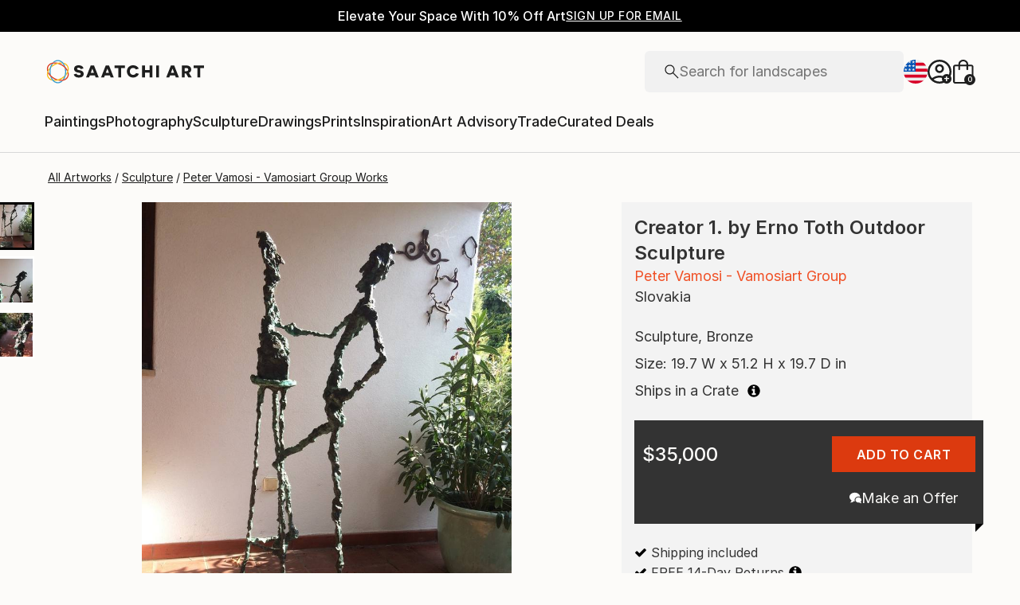

--- FILE ---
content_type: application/javascript
request_url: https://www.lightboxcdn.com/vendor/5ea0fa90-3369-414d-a4c4-47d4a0826b7d/user.js?cb=639016014399535512
body_size: 4863
content:
!async function(){window.DIGIOH_LOADER=window.DIGIOH_LOADER||{},window.DIGIOH_LOADER.loads=window.DIGIOH_LOADER.loads||{},window.DIGIOH_PREVIEW_GLOBALS={DIGIOH_IS_PREVIEW:"boolean"==typeof DIGIOH_IS_PREVIEW&&DIGIOH_IS_PREVIEW||/true/.test("//false"),DIGIOH_SUBMISSION_OVERRIDE:"undefined"!=typeof DIGIOH_SUBMISSION_OVERRIDE&&DIGIOH_SUBMISSION_OVERRIDE.length>7?DIGIOH_SUBMISSION_OVERRIDE:"",DIGIOH_OVERRIDE_CACHE_VALUES:"undefined"!=typeof DIGIOH_OVERRIDE_CACHE_VALUES?DIGIOH_OVERRIDE_CACHE_VALUES:{},LIGHTBOX_GUID_PREVIEW:"undefined"!=typeof LIGHTBOX_GUID_PREVIEW?LIGHTBOX_GUID_PREVIEW:"",IS_PREVIEW_CLICK:"undefined"!=typeof PREVIEW_TYPE&&"click"==PREVIEW_TYPE,IS_PREVIEW_HOVER:"undefined"!=typeof PREVIEW_TYPE&&"hover"==PREVIEW_TYPE,IS_PREVIEW_SCROLL:"undefined"!=typeof PREVIEW_TYPE&&"scroll"==PREVIEW_TYPE,IS_PREVIEW_EXIT:"undefined"!=typeof PREVIEW_TYPE&&"exit"==PREVIEW_TYPE,DigiohPreviewOnScriptLoaded:"function"==typeof DigiohPreviewOnScriptLoaded?DigiohPreviewOnScriptLoaded:function(){},wasScriptOnLoadedCalled:"boolean"==typeof wasScriptOnLoadedCalled&&wasScriptOnLoadedCalled},window.DIGIOH_API={},window.DIGIOH_CUSTOM_JS_GLOBAL={},window.DIGIOH_CUSTOM_JS_SUPER={},window.DIGIOH_CUSTOM_JS={},window.DIGIOH_VENDOR_GUID="5ea0fa90-3369-414d-a4c4-47d4a0826b7d",window.DIGIOH_VENDOR_SHORT_ID="44901",window.DIGIOH_PARTNER_NAME="Boomtrain",window.DIGIOH_KEEN_WRITE_KEY="[base64]",window.DIGIOH_CACHE_VERSION="639016014313283221",window.DIGIOH_STORAGE_TYPE="local_storage",window.DIGIOH_EMBED_TYPE="lightning",window.DIGIOH_USE_HTTPS_ONLY=/true/.test("false"),window.DIGIOH_USE_FRAME_COMPATIBILITY=/true/.test("false"),window.DIGIOH_LIGHTBOX_CONDITIONS=[],DIGIOH_LIGHTBOX_CONDITIONS[0]={},DIGIOH_LIGHTBOX_CONDITIONS[0].lightbox_guid="9a22ff81-0147-41a1-b46a-6ffe4ceaaa1b",DIGIOH_LIGHTBOX_CONDITIONS[0].conditions=[[{p:"E_lightbox_activity",o:"in_set",s:["close","redirect"],v:"",sd:"",ed:""},{p:"E_visitor_activity_session",o:"equals",v:"2",s:[],sd:"",ed:""},{p:"I_total_time_seconds",o:"greater_than",v:"3",s:[],sd:"",ed:""},{p:"I_days_since_last_view",o:"greater_than",v:"2",s:[],sd:"",ed:""},{p:"S_current_page_url_path",o:"contains",v:"/collections",s:[],sd:"",ed:""},{p:"S_utm_campaign_source",o:"does_not_contain",v:"attentive",s:[],sd:"",ed:""}]],DIGIOH_LIGHTBOX_CONDITIONS[1]={},DIGIOH_LIGHTBOX_CONDITIONS[1].lightbox_guid="4f98a964-08ee-402e-90a9-0ab494142170",DIGIOH_LIGHTBOX_CONDITIONS[1].conditions=[[{p:"S_current_page_url",o:"ends_with",v:"/cart",s:[],sd:"",ed:""},{p:"E_exit_intent",o:"in_set",s:["Mouse exits window top","Mouse exits window left","Mouse exits window right","Mouse exits window bottom"],v:"",sd:"",ed:""},{p:"I_total_time_seconds",o:"greater_than",v:"2",s:[],sd:"",ed:""},{p:"E_visitor_activity_visitor",o:"equals",v:"1",s:[],sd:"",ed:""},{p:"E_visitor_activity_session",o:"equals",v:"1",s:[],sd:"",ed:""},{p:"L_other_box_dfb7d5ad-8e29-496f-889f-648c0cf52b0f",o:"does_not_equal",v:"view",s:[],sd:"",ed:""},{p:"K_local_storage",o:"greater_than",v:"0",s:[],sd:"",ed:"",k:"sa_cart_count"},{p:"K_local_storage",o:"exists",v:"",s:[],sd:"",ed:"",k:"saatchi_cart_data"},{p:"S_utm_campaign_name",o:"not_in_set_contains",s:["2777","2764","2752","2919","2754","2753","2756"],v:"",sd:"",ed:""},{p:"I_past_visits",o:"greater_than",v:"1",s:[],sd:"",ed:""},{p:"K_local_storage",o:"greater_than",v:"749",s:[],sd:"",ed:"",k:"sa_cart_price_avg"},{p:"K_local_storage",o:"less_than",v:"2500",s:[],sd:"",ed:"",k:"sa_cart_price_avg"}]],DIGIOH_LIGHTBOX_CONDITIONS[2]={},DIGIOH_LIGHTBOX_CONDITIONS[2].lightbox_guid="dfb7d5ad-8e29-496f-889f-648c0cf52b0f",DIGIOH_LIGHTBOX_CONDITIONS[2].conditions=[[{p:"S_current_page_url",o:"ends_with",v:"/cart",s:[],sd:"",ed:""},{p:"E_exit_intent",o:"in_set",s:["Mouse exits window top","Mouse exits window left","Mouse exits window right","Mouse exits window bottom"],v:"",sd:"",ed:""},{p:"K_local_storage",o:"greater_than",v:"2499",s:[],sd:"",ed:"",k:"sa_cart_price_avg"},{p:"I_total_time_seconds",o:"greater_than",v:"2",s:[],sd:"",ed:""},{p:"E_visitor_activity_visitor",o:"equals",v:"1",s:[],sd:"",ed:""},{p:"E_visitor_activity_session",o:"equals",v:"1",s:[],sd:"",ed:""},{p:"L_other_box_4f98a964-08ee-402e-90a9-0ab494142170",o:"does_not_equal",v:"view",s:[],sd:"",ed:""},{p:"K_local_storage",o:"greater_than",v:"0",s:[],sd:"",ed:"",k:"sa_cart_count"},{p:"K_local_storage",o:"exists",v:"",s:[],sd:"",ed:"",k:"saatchi_cart_data"},{p:"S_utm_campaign_name",o:"not_in_set_contains",s:["2777","2764","2752","2919","2754","2753","2756"],v:"",sd:"",ed:""},{p:"I_past_visits",o:"greater_than",v:"1",s:[],sd:"",ed:""}]],window.DIGIOH_LIGHTBOX_RULESETS={},window.DIGIOH_LIGHTBOX_IDS={},DIGIOH_LIGHTBOX_IDS["9a22ff81-0147-41a1-b46a-6ffe4ceaaa1b"]="269095",DIGIOH_LIGHTBOX_IDS["4f98a964-08ee-402e-90a9-0ab494142170"]="280070",DIGIOH_LIGHTBOX_IDS["dfb7d5ad-8e29-496f-889f-648c0cf52b0f"]="280297",window.DIGIOH_LIGHTBOX_NAMES={},DIGIOH_LIGHTBOX_NAMES["9a22ff81-0147-41a1-b46a-6ffe4ceaaa1b"]="Art For Your Style Echo Side Unit (LIVE)",DIGIOH_LIGHTBOX_NAMES["4f98a964-08ee-402e-90a9-0ab494142170"]="Abandon Cart Playground | Cart Exit Intent 10% Off $750 min",DIGIOH_LIGHTBOX_NAMES["dfb7d5ad-8e29-496f-889f-648c0cf52b0f"]="Abandon Cart Playground | Cart Exit Intent 15% Off $2500 min",window.DIGIOH_VARIATION_TO_BOX_MAP={},DIGIOH_API.DIGIOH_LIGHTBOX_SETTINGS={},DIGIOH_API.DIGIOH_LIGHTBOX_EFFECTS={},window.DIGIOH_LIGHTBOX_EFFECTS=DIGIOH_API.DIGIOH_LIGHTBOX_EFFECTS,DIGIOH_API.BREAKPOINT_POINTER={},DIGIOH_API.BREAKPOINT_POINTER["9a22ff81-0147-41a1-b46a-6ffe4ceaaa1b"]={},DIGIOH_API.BREAKPOINT_POINTER["4f98a964-08ee-402e-90a9-0ab494142170"]={},DIGIOH_API.BREAKPOINT_POINTER["4f98a964-08ee-402e-90a9-0ab494142170"][768]=!0,DIGIOH_API.BREAKPOINT_POINTER["dfb7d5ad-8e29-496f-889f-648c0cf52b0f"]={},DIGIOH_API.BREAKPOINT_POINTER["dfb7d5ad-8e29-496f-889f-648c0cf52b0f"][768]=!0,DIGIOH_API.DIGIOH_PIXEL_THRESHOLDS={},window.DIGIOH_DATA_STORAGE_TYPE_BY_BOX_OBJ={},DIGIOH_DATA_STORAGE_TYPE_BY_BOX_OBJ={},window.DIGIOH_LIGHTBOX_MASTER_RULES={},DIGIOH_LIGHTBOX_MASTER_RULES={OneBoxPerPageview:!1,OneBoxPerSession:!1,OneBoxPerVisitor:!1,StopAfterFormSubmitted:!1,DisableIfCookiesDisabled:!0,IgnoreForInlineBoxes:!0,AllowMultipleBoxes:!1},window.DIGIOH_LIGHTBOX_INLINES=[],DIGIOH_LIGHTBOX_INLINES=[],window.DIGIOH_LIGHTBOX_PRELOAD_ARR=[],DIGIOH_LIGHTBOX_PRELOAD_ARR=[],window.DIGIOH_DYNAMIC_BOXES=[],DIGIOH_DYNAMIC_BOXES=[],window.DIGIOH_SPLIT_TESTS_ARR=[],DIGIOH_SPLIT_TESTS_ARR=[],window.DIGIOH_USE_CONSOLE=/true/.test("false"),window.DIGIOH_USE_RESPONSIVE=!1,window.DIGIOH_USE_PRQ=/true/.test("false"),window.DIGIOH_IS_QA=/true/.test("false"),window.DIGIOH_BLIP_LZ="NoIg7GB0Bs2QnABkgJgIxpAGgAQgCxxrQCsqJakGJ2e0KqayaAHCzCrSPY8xaui4pE8KkgRwkQxHBRzIUNAGZE02fMUzpotOJL4q-7WOT6ELY7uRKlqY.12il-NQIZlhnXCDRhb-MiZKVks9AylvYVEHeCh8LzxhdQYoT1DTA2VVSJk3GFRnVzl3VHj0.N0XHJ0wqjBsxNzihTEqxuSW9AtqyBioCMaajKolbsHe4NiCtpAkvLgSMdmm-Vkynr7GJaiJsVT18atezPoi-UDCLl9.[base64].B2cjRMJ2Am8IQbR5hKTMBtKMJRUseOhmPgqWy3unGAx0Dzr3Qv0x5yIYR7EmRQyQFf9nypE8aTxZNegeR8AJYWwUIg3gRkPK1DnEJRJhmJDnzgfA93FSD8QUUi.[base64].dB.x5GCEXi4J-Uy9FapgfUauShCkvS7CeJo.g2BUgDWIKCzVIKl5CpEEwEECGyHK7TTupGoSwFBBjBqVezVK1Px-uYJQsP0jiRr2j4dqoITi241bzq6orb0QQJwMOgbjqVS6WKskgYNWl7lOhcR4A8FqKTavUwqrbywc7QNByAxRoG426ZKfcoiBmzbOW-coAbsBrEX-6cJr-MhYDOVydHq9o8jc04.[base64].hO3OVu5vmBn4f0-1.vudL-Tl-wHP9-l9fzLD.s5P-OcjisECByTcgC5RazrK2AeiA.4Oxfv5JWdtig80cnULWq0zzsQFgNHgxBYHf0UBpchj8-TAJnHAwwBMX7KAzswpQaCGHKF.pwkgx9OEiS.jQjAdCUGcIpiAnhIiX7pmoR.Mkb8KEwFkTuNMTCxGsM4cLRobC3qWTgI5HmZ5h7EOYI-fU9DFHKDAQwpUyi5R2IQA4jAfDFFSwkZYtRlilAKJocWJxeYHHWNcZ4oRUjOHcMsfgDRliXFCNeNonhTjzGiMiUEoRdwHHBkyckl-8AwmKPgBEmhy8EkeJCR.[base64]",window.COUPON_GROUP_POPULATE_OBJ={},COUPON_GROUP_POPULATE_OBJ={},window.ClientJsDomMaxWaitSeconds=parseInt("0"),window.ACCOUNT_METADATA={},ACCOUNT_METADATA={p13n_site_id:"saatchi-art"},DIGIOH_API.canAccessParentWindow=function(){try{return window.parent.document,!0}catch{return!1}},DIGIOH_API.isSameOrigin=function(I){try{return I.document,I.location.href,I.location.origin===window.location.origin}catch{return!1}},DIGIOH_API.getHighestSameOriginWindow=function(I=window,_=16){let e=I;for(let I=0;I<_;I++){const I=e.parent;if(I===e)break;if(!DIGIOH_API.isSameOrigin(I))break;e=I}return e},DIGIOH_API.hasInaccessibleAncestor=function(I=window){const _=DIGIOH_API.getHighestSameOriginWindow(I);if(_.parent===_)return!1;try{return _.parent.document,_.parent.location.href,!1}catch{return!0}},window.DIGIOH_PARENT_WINDOW_CONTEXT="",window.DIGIOH_TOP_WINDOW_CONTEXT=DIGIOH_API.getHighestSameOriginWindow(),window._digiohProtocol="https://",DIGIOH_USE_FRAME_COMPATIBILITY?(_digiohProtocol="https:"==window.document.location.protocol?"https://":"http://",DIGIOH_PARENT_WINDOW_CONTEXT=window):(_digiohProtocol="https:"==window.parent.document.location.protocol?"https://":"http://",DIGIOH_PARENT_WINDOW_CONTEXT=window.parent);const I="undefined"!=typeof DIGIOH_USE_HTTPS_ONLY&&!0===DIGIOH_USE_HTTPS_ONLY?"https://":_digiohProtocol;DIGIOH_API.DIGIOH_USE_FRAME_COMPATIBILITY=DIGIOH_USE_FRAME_COMPATIBILITY,DIGIOH_API.DIGIOH_TOP_WINDOW_CONTEXT=DIGIOH_TOP_WINDOW_CONTEXT,DIGIOH_API.DIGIOH_PARENT_WINDOW_CONTEXT=DIGIOH_PARENT_WINDOW_CONTEXT,DIGIOH_API.IS_LIGHTBOX_INLINE_JS=!1;try{DIGIOH_API.canAccessParentWindow()&&window.parent.document.getElementById("lightboxjs-lightboxlib")&&window.parent.document.getElementById("lightboxjs-frame-lightboxlib")&&(DIGIOH_API.IS_LIGHTBOX_INLINE_JS=!0)}catch(I){}window.DIGIOH_CONFIG={REGION:"US",PROTOCOL:_digiohProtocol,PROTOCOL_USER_OVERRIDE:I,CDN_DOMAIN:"www.lightboxcdn.com",BOX_BASE_URL:I+"www.lightboxcdn.com",SUBMIT_BASE_URL:I+"submit.lightboxcdn.com",SUBMITCUS_BASE_URL:I+"submitcus.lightboxcdn.com",API_BASE_URL:I+"api.lightboxcdn.com",JSAPI_BASE_URL:I+"jsapi.lightboxcdn.com",COUPON_BASE_URL:I+"coupon.lightboxcdn.com",S3_BASE_URL:I+"s3.lightboxcdn.com",LOG_BASE_URL:I+"lgev.lightboxcdn.com",ROB_BASE_URL:I+"robert.lightboxcdn.com",BETA_BASE_URL:I+"beta.lightboxcdn.com",BETA2_BASE_URL:I+"beta2.lightboxcdn.com",BUILD_VERSION_NUMBER:"1.0.9481.34400",CUSTOM_FIELDS_LIMIT:parseInt("50")||50,USE_SUBMIT_POST:/true/.test("true"),CACHE_VALUES:{main:"9FDB23C407F24389A33D2844823FD1C8",custom:"2E0A2C16B29B4F2BE785B6586BEB1F1B",custom_box:"3AC280DE2A40C527C24F31C78309D8EA",lightbox_builder:"7499764E8112D7BA98B540B31C33E4A3",boxes:{},...DIGIOH_PREVIEW_GLOBALS.DIGIOH_OVERRIDE_CACHE_VALUES},NAMED_CUSTOM_FIELDS:[],DIGIOH_USE_BUGSNAG:/true/.test("false"),USE_LZ:/true/.test("true"),USE_GLOBAL_BOX_SUPPRESSION:/true/.test("false"),OVERRIDE_BOX_GUID:null},DIGIOH_API.CONFIG=DIGIOH_CONFIG,DIGIOH_API.CONFIG.CACHE_VALUES.boxes["9a22ff81-0147-41a1-b46a-6ffe4ceaaa1b"]="639016014314230000",DIGIOH_API.CONFIG.CACHE_VALUES.boxes["4f98a964-08ee-402e-90a9-0ab494142170"]="639010792526800000",DIGIOH_API.CONFIG.CACHE_VALUES.boxes["dfb7d5ad-8e29-496f-889f-648c0cf52b0f"]="639010792526800000",DIGIOH_API.CONFIG.NAMED_CUSTOM_FIELDS=[],DIGIOH_API.loadScript=function(I,_,e){var o=document.head,t=document.createElement("script");t.type="text/javascript",t.src=I,t.onreadystatechange=_,t.onload=_,e&&(t.async=!0),o.appendChild(t)},DIGIOH_API.loadUserScript=async function(I,_,e){let o=I.replace(/\.[^\.]+$/i,"");DIGIOH_IS_QA?I=I.replace(/\.[^/.]+$/,"_qa.js"):DIGIOH_IS_PREVIEW&&(I=I.replace(/\.[^/.]+$/,"_preview.js"));var t=DIGIOH_API.CONFIG.BOX_BASE_URL+"/vendor/"+DIGIOH_VENDOR_GUID+"/"+I;if(_&&(t+="?cb="+_),!DIGIOH_LOADER.loads[o]){let I={};DIGIOH_LOADER.loads[o]=I,I.promise=new Promise(((_,e)=>{I.resolveCallback=_,I.rejectCallback=e}))}return new Promise(((I,_)=>{DIGIOH_API.loadScript(t,(function(){I(t+" loaded"),setTimeout(DIGIOH_LOADER.loads[o].resolveCallback,3e3)}),e)}))},DIGIOH_IS_PREVIEW=DIGIOH_PREVIEW_GLOBALS.DIGIOH_IS_PREVIEW;let _=DIGIOH_LOADER?.loads?DIGIOH_LOADER.loads.user:null,e=DIGIOH_LOADER?.loads?DIGIOH_LOADER.loads.custom:null,o=DIGIOH_LOADER?.loads?DIGIOH_LOADER.loads.main:null;e||DIGIOH_API.loadUserScript("custom.js",DIGIOH_API.CONFIG.CACHE_VALUES.custom,!0),o||DIGIOH_API.loadUserScript("main.js",DIGIOH_API.CONFIG.CACHE_VALUES.main,!0),_&&_.resolveCallback()}();

--- FILE ---
content_type: application/javascript
request_url: https://api.lightboxcdn.com/z9gd/44901/www.saatchiart.com/jsonp/z?cb=1768771914777&dre=l&callback=jQuery3640928658695383346_1768771914681&_=1768771914682
body_size: 1017
content:
jQuery3640928658695383346_1768771914681({"dre":"l","response":"[base64].[base64].tKipMKZMadeEjjIATSYMtvttZA6ZiweIYA9RgoKKW.tQxAQ2jR04dsFaGV3m-3u5ig7TIFaAAl.bnHRJpG9pIWXoKRf7MGidyG0.SeSfHgeC5MR43NWIrUvWcnVwf1jgoAxHXyExMFYag4FYdkAF9sKAA__","success":true});